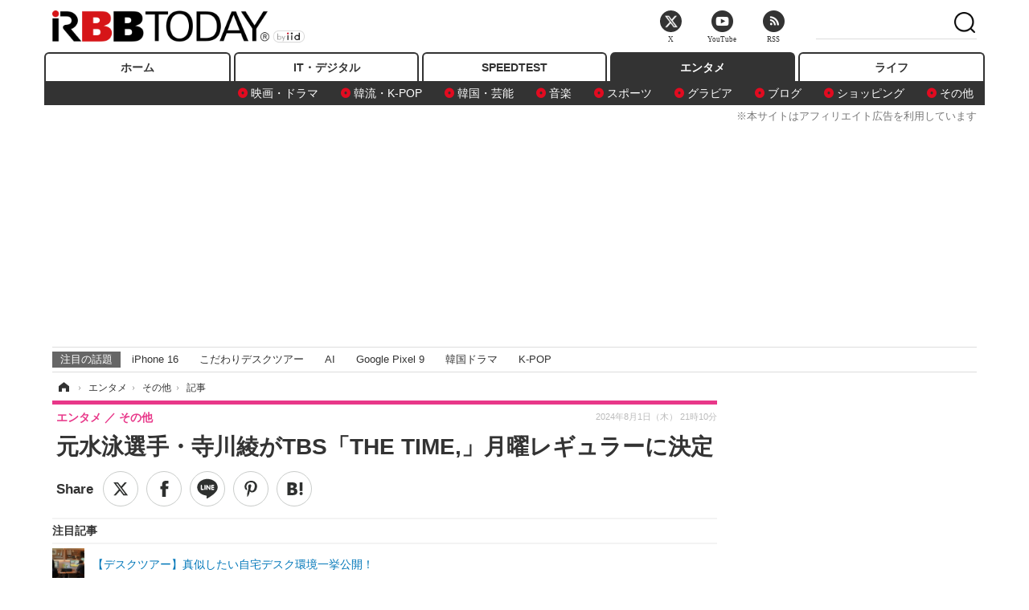

--- FILE ---
content_type: text/html; charset=utf-8
request_url: https://www.rbbtoday.com/article/2024/08/01/222123.html
body_size: 16734
content:
<!doctype html>
<html lang="ja" prefix="og: http://ogp.me/ns#">
<head>
<meta charset="UTF-8">
<meta name="viewport" content="width=1170">
<meta property="fb:app_id" content="213710028647386">
<link rel="stylesheet" href="/base/css/a.css?__=2025122404">
<script type="text/javascript">
(function(w,k,v,k2,v2) {
  w[k]=v; w[k2]=v2;
  var val={}; val[k]=v; val[k2]=v2;
  (w.dataLayer=w.dataLayer||[]).push(val);
})(window, 'tpl_name', 'pages/article', 'tpl_page', 'article_1');
</script>
<script src="/base/scripts/jquery-2.1.3.min.js"></script>
<script type="text/javascript" async src="/base/scripts/a.min.js?__=2025122404"></script>




<!-- Facebook Pixel Code -->
<script>
!function(f,b,e,v,n,t,s){if(f.fbq)return;n=f.fbq=function(){n.callMethod?
n.callMethod.apply(n,arguments):n.queue.push(arguments)};if(!f._fbq)f._fbq=n;
n.push=n;n.loaded=!0;n.version='2.0';n.queue=[];t=b.createElement(e);t.async=!0;
t.src=v;s=b.getElementsByTagName(e)[0];s.parentNode.insertBefore(t,s)}(window,
document,'script','https://connect.facebook.net/en_US/fbevents.js');
fbq('init', '1665201680438262');
fbq('track', 'PageView');
fbq('track', 'ViewContent');
</script>
<noscript><img height="1" width="1" style="display:none"
src="https://www.facebook.com/tr?id=1665201680438262&ev=PageView&noscript=1"
/></noscript>
<!-- DO NOT MODIFY -->
<!-- End Facebook Pixel Code -->




    <title>元水泳選手・寺川綾がTBS「THE TIME,」月曜レギュラーに決定 | RBB TODAY</title>
  <meta name="keywords" content="IT・デジタル,ビジネス,エンタメ,ライフ,ショッピング,SPEED TEST,イベント/セミナー">
  <meta name="description" content="元水泳選手・寺川綾がTBS「THE TIME,」月曜レギュラーに決定。スポーツコーナーと生活情報を担当。随時マンスリーレギュラーが補完する。">
  <meta name="thumbnail" content="https://www.rbbtoday.com/imgs/ogp_f/867861.jpg">

        <meta name="twitter:title" content="元水泳選手・寺川綾がTBS「THE TIME,」月曜レギュラーに決定 | RBB TODAY">
    <meta name="twitter:description" content="元水泳選手・寺川綾がTBS「THE TIME,」月曜レギュラーに決定。スポーツコーナーと生活情報を担当。随時マンスリーレギュラーが補完する。">
    <meta name="twitter:card" content="summary_large_image">
    <meta name="twitter:site" content="@RBBTODAY">
    <meta name="twitter:url" content="https://www.rbbtoday.com/article/2024/08/01/222123.html">
    <meta name="twitter:image" content="https://www.rbbtoday.com/imgs/ogp_f/867861.jpg">
  
    <meta property="article:modified_time" content="2024-08-01T21:10:40+09:00">
  <meta property="og:title" content="元水泳選手・寺川綾がTBS「THE TIME,」月曜レギュラーに決定 | RBB TODAY">
  <meta property="og:description" content="元水泳選手・寺川綾がTBS「THE TIME,」月曜レギュラーに決定。スポーツコーナーと生活情報を担当。随時マンスリーレギュラーが補完する。">


<meta property="og:type" content="article">
<meta property="og:site_name" content="RBB TODAY">
<meta property="og:url" content="https://www.rbbtoday.com/article/2024/08/01/222123.html">
<meta property="og:image" content="https://www.rbbtoday.com/imgs/ogp_f/867861.jpg">

<link rel="apple-touch-icon" sizes="76x76" href="/base/images/touch-icon-76.png">
<link rel="apple-touch-icon" sizes="120x120" href="/base/images/touch-icon-120.png">
<link rel="apple-touch-icon" sizes="152x152" href="/base/images/touch-icon-152.png">
<link rel="apple-touch-icon" sizes="180x180" href="/base/images/touch-icon-180.png">

<meta name='robots' content='max-image-preview:large' /><script>var dataLayer = dataLayer || [];dataLayer.push({'customCategory': 'entertainment','customSubCategory': 'others','customProvider': 'RBBTODAY','customAuthorId': '283','customAuthorName': '櫻井哲夫','customPrimaryGigaId': '3312','customPrimaryGigaName': 'エンタメトピックス'});</script>
<script>console.log('GP-20250425-B');</script>





<script async defer src="https://ats-wrapper.privacymanager.io/ats-modules/cd57ea53-fbd8-4ea5-928b-2eeb35b90392/ats.js"></script>

<script type="text/javascript">
  var cX = cX || {}; cX.callQueue = cX.callQueue || [];
  var persistedQueryIdforPMP = "103c35db41bdb997c80835fa7c8343832c9821e5";
  cX.callQueue.push(["getUserSegmentIds", {persistedQueryId: persistedQueryIdforPMP}]);
  function getUserSegmentIdsLocal() {
    var segments = [];
    if (typeof window.localStorage === 'object' && typeof window.localStorage.getItem === 'function' && window.localStorage.getItem("_cX_segmentInfo") !== null && window.localStorage.getItem("_cX_segmentInfo").length>0) {
      segments = ((window.localStorage.getItem("_cX_segmentInfo")||"").split("/").filter(function(i){return i.indexOf(persistedQueryIdforPMP)==0})[0]||"").replace(/.+_/,"").split(".").filter(function(i){return i.length>0});
    }
    return segments;
  }
</script>

<script async src="https://securepubads.g.doubleclick.net/tag/js/gpt.js"></script>
<script>
  window.googletag = window.googletag || {cmd: []};
</script>
<script async src="https://flux-cdn.com/client/iid/rbbtoday_PC.min.js"></script>
<script>
  window.pbjs = window.pbjs || {que: []};
  var pbFlux = pbFlux || {};
  pbFlux.bidderTimeout = 2000;
  cX.callQueue.push(['invoke', function() {
  window.fluxtag = {
    readyBids: {
      prebid: false,
      google: false
    },
    failSafeTimeout: 3e3,
    isFn: function isFn(object) {
      var _t = 'Function';
      var toString = Object.prototype.toString;
      return toString.call(object) === '[object ' + _t + ']';
    },
    launchAdServer: function () {
      if (!fluxtag.readyBids.prebid) {
        return;
      }
      fluxtag.requestAdServer();
    },
    requestAdServer: function () {
      if (!fluxtag.readyBids.google) {
        fluxtag.readyBids.google = true;
        googletag.cmd.push(function () {
          if (!!(pbjs.setTargetingForGPTAsync) && fluxtag.isFn(pbjs
              .setTargetingForGPTAsync)) {
            pbjs.que.push(function () {
              pbjs.setTargetingForGPTAsync();
            });
          }
          googletag.pubads().refresh();
        });
      }
    }
  };
  setTimeout(function() {
    fluxtag.requestAdServer();
  }, fluxtag.failSafeTimeout);
  }]);
</script>
<script>
  cX.callQueue.push(['invoke', function() {
    googletag.cmd.push(function() {
      var adsng = '0';
      var category = '3';
      var ref = document.referrer;
      ref = ref !== '' ? encodeURI(ref.split('/')[2]) : 'null';
      var tpl = 'pages/article';
      var pr = '0';
      googletag.defineSlot('/2261101/102010001', [[1,1], [728,90], [970,250]], 'div-gpt-ad-header1').addService(googletag.pubads()).setCollapseEmptyDiv(true);
      pr = '0';
      googletag.defineSlot('/2261101/102010002', [[300,250], [300,600], [1,1]], 'div-gpt-ad-right1').addService(googletag.pubads()).setCollapseEmptyDiv(true);
      googletag.defineSlot('/2261101/102010003', [[300,250], [300,600], [1,1]], 'div-gpt-ad-right2').addService(googletag.pubads()).setCollapseEmptyDiv(true);
      googletag.defineSlot('/2261101/102010004', [[336,280], [300,250]], 'div-gpt-ad-article1').addService(googletag.pubads()).setCollapseEmptyDiv(true);
      googletag.defineSlot('/2261101/102010005', [[336,280], [300,250]], 'div-gpt-ad-article2').addService(googletag.pubads()).setCollapseEmptyDiv(true);
      googletag.defineSlot('/2261101/102010011', [1, 1], 'div-gpt-ad-inread').addService(googletag.pubads());
      googletag.pubads().setTargeting('articleid102', '222123');
      googletag.pubads().setTargeting('pianositeId', '1146329611376219947');
      googletag.pubads().setTargeting('pianornd', cX.library.m_rnd);
      googletag.pubads().setTargeting('pianockp', cX.getUserId());
      googletag.pubads().setTargeting('adsng', adsng);
      googletag.pubads().setTargeting('category', category);
      googletag.pubads().setTargeting('pr', pr);
      googletag.pubads().setTargeting('referrer', ref);
      googletag.pubads().setTargeting('CxSegments', cX.getUserSegmentIds({persistedQueryId:'103c35db41bdb997c80835fa7c8343832c9821e5'}));
      googletag.pubads().setTargeting('tpl', tpl);
      googletag.pubads().disableInitialLoad();
      googletag.pubads().enableSingleRequest();
      googletag.enableServices();

      // Prebidが呼び出せる状態の場合
      if (!!(window.pbFlux) && !!(window.pbFlux.prebidBidder) && fluxtag.isFn(window.pbFlux.prebidBidder)) {
        pbjs.que.push(function () {
          window.pbFlux.prebidBidder();
        });
      } else {
        // Prebidが呼び出せない場合、すぐにGAMを呼び出す
        fluxtag.readyBids.prebid = true;
        fluxtag.launchAdServer();
      }
    });
  }]);
</script>



<meta name="cXenseParse:pageclass" content="article">
<meta name="cXenseParse:iid-articleid" content="222123">
<meta name="cXenseParse:iid-article-title" content="元水泳選手・寺川綾がTBS「THE TIME,」月曜レギュラーに決定">
<meta name="cXenseParse:iid-page-type" content="記事ページ">
<meta name="cXenseParse:iid-page-name" content="article_1">
<meta name="cXenseParse:iid-category" content="エンタメ">
<meta name="cXenseParse:iid-subcategory" content="その他">
<meta name="cXenseParse:iid-hidden-adsense" content="false">
<meta name="cXenseParse:iid-hidden-other-ad" content="false">
<meta name="cXenseParse:iid-giga-name" content="エンタメトピックス">
<meta name="cXenseParse:iid-giga-name" content="トップトピックス">
<meta name="cXenseParse:iid-giga-info" content="3312:エンタメトピックス">
<meta name="cXenseParse:iid-giga-info" content="3309:トップトピックス">
<meta name="cXenseParse:iid-article-type" content="通常記事">
<meta name="cXenseParse:iid-provider-name" content="RBB TODAY">
<meta name="cXenseParse:author" content="櫻井哲夫">
<meta name="cXenseParse:recs:publishtime" content="2024-08-01T21:10:40+0900">
<meta name="cxenseparse:iid-publish-yyyy" content="2024">
<meta name="cxenseparse:iid-publish-yyyymm" content="202408">
<meta name="cxenseparse:iid-publish-yyyymmdddd" content="20240801">
<meta name="cxenseparse:iid-page-total" content="1">
<meta name="cxenseparse:iid-page-current" content="1">
<meta name="cxenseparse:iid-character-count" content="656">
<script async src="https://cdn.cxense.com/track_banners_init.js"></script>
<link rel="canonical" href="https://www.rbbtoday.com/article/2024/08/01/222123.html">
<link rel="alternate" media="only screen and (max-width: 640px)" href="https://s.rbbtoday.com/article/2024/08/01/222123.html">
<link rel="alternate" type="application/rss+xml" title="RSS" href="https://www.rbbtoday.com/rss20/index.rdf">

</head>

<body class="thm-page-arti-detail page-cate--entertainment page-cate--entertainment-others page-subcate--others " data-nav="entertainment">
<noscript><iframe src="//www.googletagmanager.com/ns.html?id=GTM-W379ZD"
height="0" width="0" style="display:none;visibility:hidden"></iframe></noscript>
<script>
(function(w,d,s,l,i){w[l]=w[l]||[];w[l].push({'gtm.start':
new Date().getTime(),event:'gtm.js'});var f=d.getElementsByTagName(s)[0],
j=d.createElement(s),dl=l!='dataLayer'?'&l='+l:'';j.async=true;j.src=
'//www.googletagmanager.com/gtm.js?id='+i+dl;f.parentNode.insertBefore(j,f);
})(window,document,'script','dataLayer','GTM-W379ZD');
</script>


<header class="thm-header">
  <div class="header-wrapper cf">
<div class="header-logo">
  <a class="link" href="https://www.rbbtoday.com/" data-sub-title=""><img class="logo" src="/base/images/header-logo.2025122404.png" alt="RBB TODAY | ブロードバンド情報サイト"></a>
</div>
  </div>
<nav class="thm-nav global-nav js-global-nav"><ul class="nav-main-menu js-main-menu"><li class="item js-nav-home nav-home"><a class="link" href="/">ホーム</a><ul class="nav-sub-menu js-sub-menu"></ul><!-- /.nav-sub-menu --></li><!-- /.item --><li class="item js-nav-digital nav-digital"><a class="link" href="/category/digital/">IT・デジタル</a><ul class="nav-sub-menu js-sub-menu"><li class="sub-item"><a  class="link" href="/category/digital/mobilebiz/latest/">スマートフォン</a></li><li class="sub-item"><a  class="link" href="/category/digital/neta/latest/">ネタ</a></li><li class="sub-item"><a  class="link" href="/category/digital/gadget/latest/">ガジェット・ツール</a></li><li class="sub-item"><a  class="link" href="/category/digital/shopping/latest/">ショッピング</a></li><li class="sub-item"><a  class="link" href="/category/digital/others/latest/">その他</a></li></ul><!-- /.nav-sub-menu --></li><!-- /.item --><li class="item js-nav-speed nav-speed"><a class="link" href="https://speed.rbbtoday.com/" target="_blank" rel="noopener">SPEEDTEST</a></li><li class="item js-nav-entertainment nav-entertainment"><a class="link" href="/category/entertainment/">エンタメ</a><ul class="nav-sub-menu js-sub-menu"><li class="sub-item"><a  class="link" href="/category/entertainment/movie/latest/">映画・ドラマ</a></li><li class="sub-item"><a  class="link" href="/category/entertainment/korea/latest/">韓流・K-POP</a></li><li class="sub-item"><a  class="link" href="/category/entertainment/korea-entertainment/latest/">韓国・芸能</a></li><li class="sub-item"><a  class="link" href="/category/entertainment/music/latest/">音楽</a></li><li class="sub-item"><a  class="link" href="/category/entertainment/sports/latest/">スポーツ</a></li><li class="sub-item"><a  class="link" href="/category/entertainment/gravure/latest/">グラビア</a></li><li class="sub-item"><a  class="link" href="/category/entertainment/blog/latest/">ブログ</a></li><li class="sub-item"><a  class="link" href="/category/entertainment/shopping/latest/">ショッピング</a></li><li class="sub-item"><a  class="link" href="/category/entertainment/others/latest/">その他</a></li></ul><!-- /.nav-sub-menu --></li><!-- /.item --><li class="item js-nav-life nav-life"><a class="link" href="/category/life/">ライフ</a><ul class="nav-sub-menu js-sub-menu"><li class="sub-item"><a  class="link" href="/category/life/life-gourmet/latest/">グルメ</a></li><li class="sub-item"><a  class="link" href="/category/life/pet/latest/">ペット</a></li><li class="sub-item"><a  class="link" href="/category/life/shopping/latest/">ショッピング</a></li><li class="sub-item"><a  class="link" href="/category/life/others/latest/">その他</a></li></ul><!-- /.nav-sub-menu --></li><!-- /.item --></ul><!-- /.nav-main-menu --></nav><!-- /.thm-nav --><div style="font-size: .95em; width: 96%; max-width: 1150px; margin:5px auto 0; color:#777; text-align: right;">※本サイトはアフィリエイト広告を利用しています</div>



<div class="main-ad" style="min-height:250px;">
<div id='div-gpt-ad-header1' style="min-width:970px;display:flex;justify-content:center;align-items:center;">
<script>
cX.callQueue.push(['invoke', function() {googletag.cmd.push(function() { googletag.display('div-gpt-ad-header1'); });}]);
</script>
</div>
</div>





<dl class="nav-giga cf ">
 <dt class="heading">注目の話題</dt>
 <dd class="keyword">
  <ul>
      <li class="item"><a class="link" href="https://www.rbbtoday.com/article/2024/09/22/223225.html"  target="_blank">iPhone 16</a></li>
      <li class="item"><a class="link" href="https://www.rbbtoday.com/special/4513/recent/" >こだわりデスクツアー</a></li>
      <li class="item"><a class="link" href="https://www.rbbtoday.com/special/2497/recent/"  target="_blank">AI</a></li>
      <li class="item"><a class="link" href="https://www.rbbtoday.com/article/2024/08/23/222587.html"  target="_blank">Google Pixel 9</a></li>
      <li class="item"><a class="link" href="https://www.rbbtoday.com/special/1600/recent/"  target="_blank">韓国ドラマ</a></li>
      <li class="item"><a class="link" href="https://www.rbbtoday.com/special/4579/recent/K-POP"  target="_blank">K-POP</a></li>
  </ul>
 </dd>
</dl>

<!-- global_nav -->
</header>

<div class="thm-body cf">
  <div class="breadcrumb">
<span id="breadcrumbTop"><a class="link" href="https://www.rbbtoday.com/"><span class="item icon icon-bc--home">ホーム</span></a></span>
<i class="separator icon icon-bc--arrow"> › </i>
<span id="BreadcrumbSecond">
  <a class="link" href="/category/entertainment/">
    <span class="item icon icon-bc--entertainment">エンタメ</span>
  </a>
</span>
<i class="separator icon icon-bc--arrow"> › </i>
<span id="BreadcrumbLast">
  <a class="link" href="/category/entertainment/others/latest/">
    <span class="item icon icon-bc--others">その他</span>
  </a>
</span>
<i class="separator icon icon-bc--arrow"> › </i>
    <span class="item">記事</span>
  </div>
  <main class="thm-main">
<header class="arti-header">
      <h1 class="head">元水泳選手・寺川綾がTBS「THE TIME,」月曜レギュラーに決定</h1>
    <div class="group">
    <span class="category-group-name">エンタメ</span>
    <span class="category-name">その他</span>
  </div>
  <div class="date">
    <time class="pubdate" itemprop="datePublished" datetime="2024-08-01T21:10:40+09:00">2024年8月1日（木） 21時10分</time>
  </div>
</header>


<div class="arti-sharing-wrapper"><ul class="arti-sharing-inner"><li class="item item--twitter"><a class="link clickTracker" href="https://x.com/share?url=https://www.rbbtoday.com/article/2024/08/01/222123.html&text=元水泳選手・寺川綾がTBS「THE TIME,」月曜レギュラーに決定" target="_blank" rel="noopener"><svg class="svg-twitter" fill="#000" width="26" viewBox="0 0 24 24" aria-hidden="true" class="r-1nao33i r-4qtqp9 r-yyyyoo r-16y2uox r-8kz0gk r-dnmrzs r-bnwqim r-1plcrui r-lrvibr r-lrsllp"><g><path d="M18.244 2.25h3.308l-7.227 8.26 8.502 11.24H16.17l-5.214-6.817L4.99 21.75H1.68l7.73-8.835L1.254 2.25H8.08l4.713 6.231zm-1.161 17.52h1.833L7.084 4.126H5.117z"></path></g></svg><span class="label">ツイート</span></a></li><li class="item item--facebook"><a class="link clickTracker" href="https://www.facebook.com/sharer/sharer.php?u=https://www.rbbtoday.com/article/2024/08/01/222123.html" target="_blank" rel="noopener"><svg class="svg-facebook" fill="#000" width="11" data-name="facebook" viewBox="0 0 74.9 149.8"><title>facebook</title><path d="M114.1,170.6H80.9v-72H64.3V71.8H80.9V55.7c0-21.9,9.4-34.9,36-34.9H139V47.6H125.2c-10.4,0-11.1,3.8-11.1,10.7V71.7h25.1l-2.9,26.8H114.1v72.1Z" transform="translate(-64.3 -20.8)"/></svg><span class="label">シェア</span></a></li><li class="item item--line"><a class="link clickTracker" href="https://social-plugins.line.me/lineit/share?url=https://www.rbbtoday.com/article/2024/08/01/222123.html" target="_blank" rel="noopener"><svg class="svg-line" fill="#000" data-name="line" xmlns:xlink="http://www.w3.org/1999/xlink" x="0px" y="0px" viewBox="0 0 200 200" enable-background="new 0 0 200 200" xml:space="preserve"><title>LINE</title><path d="M185,87.1c0-38-38.1-68.9-84.9-68.9c-46.8,0-84.9,30.9-84.9,68.9c0,34.1,30.2,62.6,71,68c2.8,0.6,6.5,1.8,7.5,4.2c0.9,2.1,0.6,5.5,0.3,7.7c0,0-1,6-1.2,7.3c-0.4,2.1-1.7,8.4,7.4,4.6c9.1-3.8,48.9-28.8,66.7-49.3h0C179.1,116,185,102.3,185,87.1z M66.8,109.7H50c-2.5,0-4.5-2-4.5-4.5V71.5c0-2.5,2-4.5,4.5-4.5c2.5,0,4.4,2,4.4,4.5v29.3h12.4c2.5,0,4.4,2,4.4,4.4C71.3,107.7,69.3,109.7,66.8,109.7z M84.3,105.2c0,2.5-2,4.5-4.5,4.5c-2.5,0-4.5-2-4.5-4.5V71.5c0-2.5,2-4.5,4.5-4.5c2.5,0,4.5,2,4.5,4.5V105.2z M124.9,105.2c0,1.9-1.2,3.6-3,4.2c-0.5,0.2-0.9,0.2-1.4,0.2c-1.4,0-2.7-0.7-3.6-1.8L99.6,84.3v20.9c0,2.5-2,4.5-4.5,4.5c-2.5,0-4.4-2-4.4-4.5V71.5c0-1.9,1.2-3.6,3-4.2c0.5-0.2,0.9-0.2,1.4-0.2c1.4,0,2.7,0.7,3.6,1.8L116,92.4V71.5c0-2.5,2-4.5,4.5-4.5c2.5,0,4.5,2,4.5,4.5V105.2z M152.2,83.9c2.5,0,4.5,2,4.5,4.5c0,2.5-2,4.4-4.5,4.4h-12.4v8h12.4c2.5,0,4.5,2,4.5,4.4c0,2.5-2,4.5-4.5,4.5h-16.9c-2.4,0-4.4-2-4.4-4.5V88.4c0,0,0,0,0,0V71.5c0-2.5,2-4.5,4.4-4.5h16.9c2.5,0,4.5,2,4.5,4.5c0,2.5-2,4.5-4.5,4.5h-12.4v8H152.2z"/></svg><span class="label">送る</span></a></li><li class="item item--pinterest"><a class="link clickTracker" href="//www.pinterest.com/pin/create/button/?url=https://www.rbbtoday.com/article/2024/08/01/222123.html&media=https://www.rbbtoday.com/imgs/zoom/867861.jpg" data-pin-do="buttonBookmark" target="_blank" rel="noopener"><svg class="svg-pinterest" fill="#333" xmlns="//www.w3.org/2000/svg" viewBox="0 0 774 1000.2" width="22"><path d="M0 359c0-42 8.8-83.7 26.5-125s43-79.7 76-115 76.3-64 130-86S345.7 0 411 0c106 0 193 32.7 261 98s102 142.3 102 231c0 114-28.8 208.2-86.5 282.5S555.3 723 464 723c-30 0-58.2-7-84.5-21s-44.8-31-55.5-51l-40 158c-3.3 12.7-7.7 25.5-13 38.5S259.8 873 253.5 885c-6.3 12-12.7 23.3-19 34s-12.7 20.7-19 30-11.8 17.2-16.5 23.5-9 11.8-13 16.5l-6 8c-2 2.7-4.7 3.7-8 3s-5.3-2.7-6-6c0-.7-.5-5.3-1.5-14s-2-17.8-3-27.5-2-22.2-3-37.5-1.3-30.2-1-44.5 1.3-30.2 3-47.5 4.2-33.3 7.5-48c7.3-31.3 32-135.7 74-313-5.3-10.7-9.7-23.5-13-38.5s-5-27.2-5-36.5l-1-15c0-42.7 10.8-78.2 32.5-106.5S303.3 223 334 223c24.7 0 43.8 8.2 57.5 24.5S412 284.3 412 309c0 15.3-2.8 34.2-8.5 56.5s-13.2 48-22.5 77-16 52.5-20 70.5c-6.7 30-.8 56 17.5 78s42.8 33 73.5 33c52.7 0 96.2-29.8 130.5-89.5S634 402.7 634 318c0-64.7-21-117.5-63-158.5S470.3 98 395 98c-84 0-152.2 27-204.5 81S112 297.7 112 373c0 44.7 12.7 82.3 38 113 8.7 10 11.3 20.7 8 32-1.3 3.3-3.3 11-6 23s-4.7 19.7-6 23c-1.3 7.3-4.7 12.2-10 14.5s-11.3 2.2-18-.5c-39.3-16-68.8-43.5-88.5-82.5S0 411 0 359z"/></svg><span class="label">pinterestでシェアする</span></a></li><li class="item item--hatena"><a class="link clickTracker" href="http://b.hatena.ne.jp/entry/https://www.rbbtoday.com/article/2024/08/01/222123.html" data-hatena-bookmark-title="元水泳選手・寺川綾がTBS「THE TIME,」月曜レギュラーに決定" data-hatena-bookmark-layout="simple" title="このエントリーをはてなブックマークに追加" target="_blank" rel="noopener"><svg fill="#222" class="svg-hatena" viewBox="0 0 512 427" style="fill-rule:evenodd;clip-rule:evenodd;stroke-linejoin:round;stroke-miterlimit:2; padding-left:2px;" width="26"><circle cx="464" cy="416" r="48" transform="translate(-64 -96) scale(1.125)"/><path d="M411 0h93.999v284h-94zM135.917 426H0V0h96.06c41.139 0 75.225-.114 104.066 2.58 69.442 6.486 114.829 39.935 114.829 101.387 0 49.112-22.143 78.617-76.824 92.293C274.509 198.73 334 220.546 334 304.195c0 79.134-54.043 106.776-102.083 116.153-28.46 5.555-95.786 5.652-96 5.652zm-28.139-169.985c51.846 0 58.532.59 64.474 1.147 5.941.558 27.894 2.405 38.686 11.96 10.793 9.554 12.91 24.606 12.91 34.867 0 19.625-5.852 33.42-31.787 40.623-13.104 3.639-27.942 4.129-33.298 4.338-3.972.154-25.58.103-50.985.082v-93.017zm0-161.577c28.015 0 48.531-.414 65.44 3.275 13.206 3.47 32.341 7.166 32.341 41.52 0 31.17-23.919 35.749-37.559 38.345-14.489 2.758-60.222 2.458-60.222 2.458V94.438z"/></svg><span class="label">このエントリーをはてなブックマークに追加</span></a></li></ul></div><i class="recommended-ttl">注目記事</i>
<ul class="recommended-list">



<li class="item"><a class="link" href="https://www.rbbtoday.com/special/4513/recent/">
<img class="figure" src="/imgs/img_related_m/951440.jpg" alt="【デスクツアー】真似したい自宅デスク環境一挙公開！・画像" width="260" height="173">
<p class="title">【デスクツアー】真似したい自宅デスク環境一挙公開！</p>
</a></li>




<li class="item"><a class="link" href="/article/2024/07/29/222017.html?pickup_list_click=true">
<img class="figure" src="/imgs/p/MpY7t08CC_Ltnb1K5Sea6U1PHkEQQ0JFREdG/867595.jpg" alt="『THE TIME,』シマエナガダンスを全然踊れていないヒコロヒー、隠し撮りされる 画像" width="80" height="80">
<p class="title">『THE TIME,』シマエナガダンスを全然踊れていないヒコロヒー、隠し撮りされる</p>
</a></li>


<li class="item"><a class="link" href="/article/2024/04/23/219303.html?pickup_list_click=true">
<img class="figure" src="/imgs/p/MpY7t08CC_Ltnb1K5Sea6U1PHkEQQ0JFREdG/855296.jpg" alt="安住紳一郎アナ、新型コロナ陽性のため『THE TIME,』欠席 画像" width="80" height="80">
<p class="title">安住紳一郎アナ、新型コロナ陽性のため『THE TIME,』欠席</p>
</a></li>
</ul><div class="arti-content arti-content--horizontal">

  <div class="figure-area">
    <figure class="figure">
      <img class="image" src="/imgs/p/RqJIzsl7cmxG8-cARbeaqilNLEDQQ0JFREdG/867861.jpg" alt="元水泳選手・寺川綾がTBS「THE TIME,」月曜レギュラーに決定" width="610" height="400">
    </figure>
      <ul class="thumb-list cf">

        <li class="item"><a class="link" href="/article/img/2024/08/01/222123/867861.html"><img class="image" src="/imgs/p/K1b6_Il35dGfahQhrBXkj01PNkE4QkJFREdG/867861.jpg" alt="元水泳選手・寺川綾がTBS「THE TIME,」月曜レギュラーに決定" width="120" height="120"></a></li>
      </ul>

  </div>
<aside class="arti-giga">
  <p class="list-short-title"><a class="linked-title" href="/special/3312/recent/%E3%82%A8%E3%83%B3%E3%82%BF%E3%83%A1%E3%83%88%E3%83%94%E3%83%83%E3%82%AF%E3%82%B9">エンタメトピックス</a></p>
  <ul class="giga-list">
    <li class="item item--cate-entertainment item--cate-entertainment-gravure item--subcate-gravure"><a class="link" href="/article/2026/01/30/243169.html" title="“バスケ女子”すみぽん、滑らかヒップの「ヘルシーBODY」披露！最新デジタル写真集から誌面カット公開">“バスケ女子”すみぽん、滑らかヒップの「ヘルシーBODY」披露！最新デジタル写真集から誌面カット公開</a></li>
    <li class="item item--cate-entertainment item--cate-entertainment-others item--subcate-others"><a class="link" href="/article/2026/01/30/243167.html" title="「攻殻機動隊」新作TVアニメが7月放送決定！プロモーションビデオ公開にファン歓喜「こういうのを待ってた」">「攻殻機動隊」新作TVアニメが7月放送決定！プロモーションビデオ公開にファン歓喜「こういうのを待ってた」</a></li>
    <li class="item item--cate-entertainment item--cate-entertainment-blog item--subcate-blog"><a class="link" href="/article/2026/01/30/243162.html" title="佐藤健、TWICE公式チャンネルに登場！インタビューでHighlight Medleyアピール">佐藤健、TWICE公式チャンネルに登場！インタビューでHighlight Medleyアピール</a></li>
  </ul>
  <p class="send-msg"><a class="link" href="https://www.iid.co.jp/contact/media_contact.html?recipient=rbb" rel="nofollow"><i class="icon icon--mail"></i>編集部にメッセージを送る</a></p>
</aside>
<article class="arti-body cf cXenseParse editor-revolution">
  <p>　TBSの朝の情報番組「THE TIME,」（ザ タイム）に、元水泳選手の寺川綾がレギュラー出演することが決定した。8月5日から毎週月曜日に登場し、スポーツコーナーや生活情報を担当する。</p><p>　寺川は大阪府出身の元競泳選手で、3歳から水泳を始め、高校2年生で2001年の世界水泳選手権に初出場。2004年アテネオリンピック、2012年ロンドンオリンピックに出場し、ロンドン大会では100m背泳ぎと4×100mメドレーリレーで銅メダルを獲得した実績を持つ。50m背泳ぎと100m背泳ぎの日本記録保持者でもある。</p><p>　2013年12月に現役を退いた後は、スポーツキャスターとして活躍。プライベートでは二児の母でもある。今回の起用により、寺川の新たな一面が視聴者に披露されることになる。</p><p>　「THE TIME,」は毎週月曜～金曜あさ5時20分から8時まで放送されている情報番組で、&quot;ニッポンの朝がみえる。&quot;をコンセプトに、ニュース、芸能エンタメ、スポーツ、天気など様々な情報を提供している。総合司会は安住紳一郎TBSアナウンサーが務めている。</p><p>　寺川は番組出演について「大変光栄です。月曜日の朝を楽しみに、そして元気にスタートできるよう、テレビを通じてエネルギーをお届けできるように頑張りたいです」とコメントしている。</p><p>番組では今後も月曜日にマンスリーレギュラーを迎えていく予定で、火曜日は日向坂46の松田好花、水曜日は乃木坂46の一ノ瀬美空、木曜日は櫻坂46の松田里奈が引き続き出演する。</p>
</article>
<span class="writer writer-name">《櫻井哲夫》</span>


</div>







<div id="cxj_e7bccacc120614905fc12f0a7e05017cd0fdaa40"></div>
<script type="text/javascript">
    var cX = window.cX = window.cX || {}; cX.callQueue = cX.callQueue || [];
    cX.CCE = cX.CCE || {}; cX.CCE.callQueue = cX.CCE.callQueue || [];
    cX.CCE.callQueue.push(['run',{
        widgetId: 'e7bccacc120614905fc12f0a7e05017cd0fdaa40',
        targetElementId: 'cxj_e7bccacc120614905fc12f0a7e05017cd0fdaa40',
        width: '100%',
        height: '1'
    }]);
</script>



<div class="main-ad w-rect cf">
  <div class="rect">
    <div id='div-gpt-ad-article1'>
<script>
cX.callQueue.push(['invoke', function() {googletag.cmd.push(function() { googletag.display('div-gpt-ad-article1'); });}]);
</script>
    </div>
  </div>
  <div class="rect">
    <div id='div-gpt-ad-article2'>
<script>
cX.callQueue.push(['invoke', function() {googletag.cmd.push(function() { googletag.display('div-gpt-ad-article2'); });}]);
</script>
    </div>
  </div>
</div>

<div id='div-gpt-ad-inread'>
<script>
cX.callQueue.push(['invoke', function() {googletag.cmd.push(function() { googletag.display('div-gpt-ad-inread'); });}]);
</script>
</div>




<script class="recruitment-box-updater"
    data-instance-id="box1"
    data-limit="6"
    data-start="1"
    src="/base/scripts/recruitmentBoxUpdater.js?2025072801"
    data-api-url="https://recruitbox.media.iid.jp/sites/rbbtoday.com.json">
</script>


<div class="cynergi-widget">
  <div style="font-size:14px;font-weight:normal;margin:0;padding:0;">【注目の記事】[PR]</div>
  <div id="itxWidget-1184" class="itx-widget"></div>
  <div id="itxWidget-1069" class="itx-widget"></div>
  <div id="itxWidget-1005" class="itx-widget"></div>
</div>
<script type="text/javascript" async src="https://widget.iid-network.jp/assets/widget.js"></script><ul class="thumb-list cf">

  <li class="item">
    <a class="link" href="/article/img/2024/08/01/222123/867861.html">
      <img class="image" src="/imgs/p/K1b6_Il35dGfahQhrBXkj01PNkE4QkJFREdG/867861.jpg" alt="元水泳選手・寺川綾がTBS「THE TIME,」月曜レギュラーに決定" width="120" height="120">
    </a>
  </li>
</ul>


<section class="main-pickup">
  <h2 class="caption">関連ニュース</h2>
  <ul class="pickup-list cf">


    <li class="item item--box item--cate-entertainment item--cate-entertainment-blog item--subcate-blog"><a class="link" href="/article/2024/07/29/222017.html?pickup_list_click=true">
      <article class="pickup-content">
        <img class="figure" src="/imgs/square_medium_large/867595.jpg" alt="『THE TIME,』シマエナガダンスを全然踊れていないヒコロヒー、隠し撮りされる 画像" width="200" height="200">
        <span class="figcaption">『THE TIME,』シマエナガダンスを全然踊れていないヒコロヒー、隠し撮りされる<time class="date" datetime="2024-07-29T11:40:19+09:00">2024.7.29(月) 11:40</time></span>
      </article>
    </a></li>

    <li class="item item--box item--cate-entertainment item--cate-entertainment-others item--subcate-others"><a class="link" href="/article/2024/04/23/219303.html?pickup_list_click=true">
      <article class="pickup-content">
        <img class="figure" src="/imgs/square_medium_large/855296.jpg" alt="安住紳一郎アナ、新型コロナ陽性のため『THE TIME,』欠席 画像" width="200" height="200">
        <span class="figcaption">安住紳一郎アナ、新型コロナ陽性のため『THE TIME,』欠席<time class="date" datetime="2024-04-23T08:45:36+09:00">2024.4.23(火) 8:45</time></span>
      </article>
    </a></li>

    <li class="item item--box item--cate-entertainment item--cate-entertainment-others item--subcate-others"><a class="link" href="/article/2024/02/12/216914.html?pickup_list_click=true">
      <article class="pickup-content">
        <img class="figure" src="/imgs/square_medium_large/846518.jpg" alt="「そうだったんですか！？」内田也哉子、亡き母の家具のルーツを安住アナから聞いて驚き 画像" width="200" height="200">
        <span class="figcaption">「そうだったんですか！？」内田也哉子、亡き母の家具のルーツを安住アナから聞いて驚き<time class="date" datetime="2024-02-12T09:57:14+09:00">2024.2.12(月) 9:57</time></span>
      </article>
    </a></li>

    <li class="item item--box item--cate-entertainment item--cate-entertainment-others item--subcate-others"><a class="link" href="/article/2023/11/14/214134.html?pickup_list_click=true">
      <article class="pickup-content">
        <img class="figure" src="/imgs/square_medium_large/830566.jpg" alt="日向坂46・松田好花、『紅白』出場かなわず涙声　雪辱誓う「この悔しさをバネに…」 画像" width="200" height="200">
        <span class="figcaption">日向坂46・松田好花、『紅白』出場かなわず涙声　雪辱誓う「この悔しさをバネに…」<time class="date" datetime="2023-11-14T10:03:39+09:00">2023.11.14(火) 10:03</time></span>
      </article>
    </a></li>

    <li class="item item--box item--cate-entertainment item--cate-entertainment-music item--subcate-music"><a class="link" href="/article/2023/11/01/213801.html?pickup_list_click=true">
      <article class="pickup-content">
        <img class="figure" src="/imgs/square_medium_large/817893.jpg" alt="日向坂46、11月の『MUSIClock』に毎週登場！7日・14日は佐々木久美、21日・28日は髙橋未来虹 画像" width="200" height="200">
        <span class="figcaption">日向坂46、11月の『MUSIClock』に毎週登場！7日・14日は佐々木久美、21日・28日は髙橋未来虹<time class="date" datetime="2023-11-01T09:55:30+09:00">2023.11.1(水) 9:55</time></span>
      </article>
    </a></li>

    <li class="item item--box item--cate-entertainment item--cate-entertainment-others item--subcate-others"><a class="link" href="/article/2023/08/18/211763.html?pickup_list_click=true">
      <article class="pickup-content">
        <img class="figure" src="/imgs/square_medium_large/776709.jpg" alt="TBS新人アナ・南後杏子と御手洗菜々が朝の情報番組『THE TIME,』デビュー 画像" width="200" height="200">
        <span class="figcaption">TBS新人アナ・南後杏子と御手洗菜々が朝の情報番組『THE TIME,』デビュー<time class="date" datetime="2023-08-18T08:02:10+09:00">2023.8.18(金) 8:02</time></span>
      </article>
    </a></li>

    <li class="item item--box item--cate-entertainment item--cate-entertainment-others item--subcate-others"><a class="link" href="/article/2023/06/30/210255.html?pickup_list_click=true">
      <article class="pickup-content">
        <img class="figure" src="/imgs/square_medium_large/771840.jpg" alt="松本若菜、『THE TIME,』月曜日マンスリーレギュラーに決定！ 画像" width="200" height="200">
        <span class="figcaption">松本若菜、『THE TIME,』月曜日マンスリーレギュラーに決定！<time class="date" datetime="2023-06-30T09:13:17+09:00">2023.6.30(金) 9:13</time></span>
      </article>
    </a></li>
  </ul>
</section>
<section class="main-feature">
  <h2 class="caption">特集</h2>
  <div class="feature-group">
    <h3 class="feature-title"><a class="link" href="/special/3312/recent/%E3%82%A8%E3%83%B3%E3%82%BF%E3%83%A1%E3%83%88%E3%83%94%E3%83%83%E3%82%AF%E3%82%B9">エンタメトピックス</a></h3>
    <ul class="feature-list cf">

      <li class="item item--main item--cate-entertainment item--cate-entertainment-gravure item--subcate-gravure"><a class="link" href="/article/2026/01/30/243169.html">
        <article class="feature-content">
          <img class="figure" src="/imgs/p/80QnbhSu7Qc8HqNqhlkEqilOSkHtQ0JFREdG/985072.jpg" alt="“バスケ女子”すみぽん、滑らかヒップの「ヘルシーBODY」披露！最新デジタル写真集から誌面カット公開" width="260" height="173">
          <span class="figcaption">
            <span class="title">“バスケ女子”すみぽん、滑らかヒップの「ヘルシーBODY」披露！最新デジタル写真集から誌面カット公開</span>
            <time class="date" datetime="2026-01-30T18:00:15+09:00">2026年1月30日</time>
            <p class="lead">すみぽんの「森ガールのヘルシーBODY」写真集が発売され、花屋…</p>
          </span>
        </article>
      </a></li>

      <li class="item item--sub item--cate-entertainment item--cate-entertainment-others item--subcate-others"><a class="link" href="/article/2026/01/30/243167.html">
        <article class="feature-content">
          <img class="figure" src="/imgs/p/80QnbhSu7Qc8HqNqhlkEqilOSkHtQ0JFREdG/985043.jpg" alt="「攻殻機動隊」新作TVアニメが7月放送決定！プロモーションビデオ公開にファン歓喜「こういうのを待ってた」" width="260" height="173">
          <span class="figcaption">
            <span class="title">「攻殻機動隊」新作TVアニメが7月放送決定！プロモーションビデオ公開にファン歓喜「こういうのを待ってた」</span>
            <time class="date" datetime="2026-01-30T17:55:48+09:00">2026年1月30日</time>
          </span>
        </article>
      </a></li>

      <li class="item item--sub item--cate-entertainment item--cate-entertainment-blog item--subcate-blog"><a class="link" href="/article/2026/01/30/243162.html">
        <article class="feature-content">
          <img class="figure" src="/imgs/p/80QnbhSu7Qc8HqNqhlkEqilOSkHtQ0JFREdG/985021.jpg" alt="佐藤健、TWICE公式チャンネルに登場！インタビューでHighlight Medleyアピール" width="260" height="173">
          <span class="figcaption">
            <span class="title">佐藤健、TWICE公式チャンネルに登場！インタビューでHighlight Medleyアピール</span>
            <time class="date" datetime="2026-01-30T16:23:22+09:00">2026年1月30日</time>
          </span>
        </article>
      </a></li>
    </ul>
  </div>
  <div class="feature-group">
    <h3 class="feature-title"><a class="link" href="/special/3309/recent/%E3%83%88%E3%83%83%E3%83%97%E3%83%88%E3%83%94%E3%83%83%E3%82%AF%E3%82%B9">トップトピックス</a></h3>
    <ul class="feature-list cf">

      <li class="item item--main item--cate-entertainment item--cate-entertainment-gravure item--subcate-gravure"><a class="link" href="/article/2026/01/30/243169.html">
        <article class="feature-content">
          <img class="figure" src="/imgs/p/80QnbhSu7Qc8HqNqhlkEqilOSkHtQ0JFREdG/985072.jpg" alt="“バスケ女子”すみぽん、滑らかヒップの「ヘルシーBODY」披露！最新デジタル写真集から誌面カット公開" width="260" height="173">
          <span class="figcaption">
            <span class="title">“バスケ女子”すみぽん、滑らかヒップの「ヘルシーBODY」披露！最新デジタル写真集から誌面カット公開</span>
            <time class="date" datetime="2026-01-30T18:00:15+09:00">2026年1月30日</time>
            <p class="lead">すみぽんの「森ガールのヘルシーBODY」写真集が発売され、花屋…</p>
          </span>
        </article>
      </a></li>

      <li class="item item--sub item--cate-life item--cate-life-life-gourmet item--subcate-life-gourmet"><a class="link" href="/article/2026/01/30/243168.html">
        <article class="feature-content">
          <img class="figure" src="/imgs/p/80QnbhSu7Qc8HqNqhlkEqilOSkHtQ0JFREdG/985024.jpg" alt="ウィーン老舗洋菓子舗のバレンタイン限定商品も！アトレ吉祥寺、2月2日から特別催事「ちょこ市」を開催！" width="260" height="173">
          <span class="figcaption">
            <span class="title">ウィーン老舗洋菓子舗のバレンタイン限定商品も！アトレ吉祥寺、2月2日から特別催事「ちょこ市」を開催！</span>
            <time class="date" datetime="2026-01-30T17:56:30+09:00">2026年1月30日</time>
          </span>
        </article>
      </a></li>

      <li class="item item--sub item--cate-entertainment item--cate-entertainment-others item--subcate-others"><a class="link" href="/article/2026/01/30/243167.html">
        <article class="feature-content">
          <img class="figure" src="/imgs/p/80QnbhSu7Qc8HqNqhlkEqilOSkHtQ0JFREdG/985043.jpg" alt="「攻殻機動隊」新作TVアニメが7月放送決定！プロモーションビデオ公開にファン歓喜「こういうのを待ってた」" width="260" height="173">
          <span class="figcaption">
            <span class="title">「攻殻機動隊」新作TVアニメが7月放送決定！プロモーションビデオ公開にファン歓喜「こういうのを待ってた」</span>
            <time class="date" datetime="2026-01-30T17:55:48+09:00">2026年1月30日</time>
          </span>
        </article>
      </a></li>
    </ul>
  </div>
</section>



<section class="main-feature linkbox">
  <div class="feature-group">
  <h2 class="caption">ピックアップ</h2>
  <ul class="feature-list cf">

      <li class="item item--sub"><a class="link" href="https://www.rbbtoday.com/special/1766/recent/"  target="_blank" >
        <article class="feature-content">

          <img class="figure" src="/imgs/p/80QnbhSu7Qc8HqNqhlkEqilOSkHtQ0JFREdG/525439.jpg" alt="【特集】インタビュー" width="260" height="173">
          <span class="figcaption">
            <span class="title">【特集】インタビュー</span>
           </span>
        </article>
      </a></li>
      <li class="item item--sub"><a class="link" href="/special/4170/recent/%E3%82%A8%E3%83%B3%E3%82%B8%E3%83%8B%E3%82%A2%E5%A5%B3%E5%AD%90"  target="_blank" >
        <article class="feature-content">

          <img class="figure" src="/imgs/p/80QnbhSu7Qc8HqNqhlkEqilOSkHtQ0JFREdG/511972.jpg" alt="連載・今週のエンジニア女子" width="260" height="173">
          <span class="figcaption">
            <span class="title">連載・今週のエンジニア女子</span>
           </span>
        </article>
      </a></li>
      <li class="item item--sub"><a class="link" href="/special/4264/recent/%E8%BF%91%E6%9C%AA%E6%9D%A5%EF%BC%81%E3%82%B9%E3%83%9E%E3%83%BC%E3%83%88%E3%83%AD%E3%83%83%E3%82%AF%E3%81%AE%E4%B8%96%E7%95%8C"  target="_blank" >
        <article class="feature-content">

          <img class="figure" src="/imgs/p/80QnbhSu7Qc8HqNqhlkEqilOSkHtQ0JFREdG/515384.jpg" alt="【特集】近未来！スマートロックの世界" width="260" height="173">
          <span class="figcaption">
            <span class="title">【特集】近未来！スマートロックの世界</span>
           </span>
        </article>
      </a></li>
  </ul>
  </div>
</section>


<script src="https://one.adingo.jp/tag/rbbtoday/bc13520a-743a-4c1e-a172-ed754bb92a92.js"></script>


  </main>
  <aside class="thm-aside">




<div class="sidebox sidebox-ad" style="min-height:600px;">
<div id='div-gpt-ad-right1'>
<script>
cX.callQueue.push(['invoke', function() {googletag.cmd.push(function() { googletag.display('div-gpt-ad-right1'); });}]);
</script>
</div>
</div>




<script type="text/x-handlebars-template" id="box-pickup-list-697c84e246f7b">
{{#*inline &quot;li&quot;}}
&lt;li class=&quot;item&quot;&gt;
  &lt;a class=&quot;link&quot; href=&quot;{{link}}&quot; target=&quot;{{target}}&quot; rel=&quot;{{rel}}&quot;&gt;
    &lt;article class=&quot;side-content&quot;&gt;
      {{#if image_url}}
      &lt;img class=&quot;figure&quot; src=&quot;{{image_url}}&quot; alt=&quot;&quot; width=&quot;{{width}}&quot; height=&quot;{{height}}&quot;&gt;
      {{/if}}
      &lt;span class=&quot;figcaption&quot;&gt;
      &lt;span class=&quot;title&quot;&gt;{{{link_text}}}&lt;/span&gt;
{{#if attributes.subtext}}
      &lt;p class=&quot;caption&quot;&gt;{{{attributes.subtext}}}&lt;/p&gt;
{{/if}}
    &lt;/span&gt;
    &lt;/article&gt;
  &lt;/a&gt;
&lt;/li&gt;
{{/inline}}

&lt;h2 class=&quot;caption&quot;&gt;&lt;span class=&quot;inner&quot;&gt;特集・連載&lt;/span&gt;&lt;/h2&gt;
&lt;ul class=&quot;pickup-list&quot;&gt;
{{#each items}}
{{&gt; li}}
{{/each}}
&lt;/ul&gt;
</script>
<section class="sidebox sidebox-pickup special"
        data-link-label="特集・連載" data-max-link="5"
        data-template-id="box-pickup-list-697c84e246f7b" data-image-path="/p/MpY7t08CC_Ltnb1K5Sea6U1PHkEQQ0JFREdG"
        data-no-image="" data-with-image="yes"
        data-highlight-image-path=""
        data-with-subtext="yes"></section>



<div class="sidebox sidebox-ad" style="min-height:600px;">
<div id='div-gpt-ad-right2'>
<script>
cX.callQueue.push(['invoke', function() {googletag.cmd.push(function() { googletag.display('div-gpt-ad-right2'); });}]);
</script>
</div>
</div>



<section class="sidebox sidebox-news">
  <h2 class="caption"><span class="inner">最新ニュース</span></h2>
  <ul class="news-list">

<li class="item item--highlight">
  <a class="link" href="/article/2026/01/30/243170.html"><article class="side-content">
    <img class="figure" src="/imgs/p/ZVQDFTN5UqxVE2Ad94_CpClOJkGwQ0JFREdG/985092.jpg" alt="&amp;TEAM・ハルア、山田涼介&amp;千葉雄大との2ショットに反響続々「イケメンしかいない」「目の保養」 画像" width="360" height="240">
    <span class="figcaption">&amp;TEAM・ハルア、山田涼介&amp;千葉雄大との2ショットに反響続々「イケメンしかいない」「目の保養」</span>
  </article></a>
</li>

<li class="item">
  <a class="link" href="/article/2026/01/30/243169.html"><article class="side-content">
    <img class="figure" src="/imgs/p/K1b6_Il35dGfahQhrBXkj01PNkE4QkJFREdG/985072.jpg" alt="“バスケ女子”すみぽん、滑らかヒップの「ヘルシーBODY」披露！最新デジタル写真集から誌面カット公開 画像" width="120" height="120">
    <span class="figcaption">“バスケ女子”すみぽん、滑らかヒップの「ヘルシーBODY」披露！最新デジタル写真集から誌面カット公開</span>
  </article></a>
</li>

<li class="item">
  <a class="link" href="/article/2026/01/30/243168.html"><article class="side-content">
    <img class="figure" src="/imgs/p/K1b6_Il35dGfahQhrBXkj01PNkE4QkJFREdG/985024.jpg" alt="ウィーン老舗洋菓子舗のバレンタイン限定商品も！アトレ吉祥寺、2月2日から特別催事「ちょこ市」を開催！ 画像" width="120" height="120">
    <span class="figcaption">ウィーン老舗洋菓子舗のバレンタイン限定商品も！アトレ吉祥寺、2月2日から特別催事「ちょこ市」を開催！</span>
  </article></a>
</li>

<li class="item">
  <a class="link" href="/article/2026/01/30/243167.html"><article class="side-content">
    <img class="figure" src="/imgs/p/K1b6_Il35dGfahQhrBXkj01PNkE4QkJFREdG/985043.jpg" alt="「攻殻機動隊」新作TVアニメが7月放送決定！プロモーションビデオ公開にファン歓喜「こういうのを待ってた」 画像" width="120" height="120">
    <span class="figcaption">「攻殻機動隊」新作TVアニメが7月放送決定！プロモーションビデオ公開にファン歓喜「こういうのを待ってた」</span>
  </article></a>
</li>

<li class="item">
  <a class="link" href="/article/2026/01/30/243166.html"><article class="side-content">
    <img class="figure" src="/imgs/p/K1b6_Il35dGfahQhrBXkj01PNkE4QkJFREdG/985078.jpg" alt="ZEROBASEONE、1泊2日のヒーリング旅行で“リアルな素顔”を公開！固い絆とファンへの愛を再確認 画像" width="120" height="120">
    <span class="figcaption">ZEROBASEONE、1泊2日のヒーリング旅行で“リアルな素顔”を公開！固い絆とファンへの愛を再確認</span>
  </article></a>
</li>
  </ul>
  <a class="more" href="/article/"><span class="circle-arrow">最新ニュースをもっと見る</span></a>
</section>


<script class="recruitment-box-updater"
    data-instance-id="box2"
    data-limit="4"
    data-start="1"
    src="/base/scripts/recruitmentBoxUpdater.js?2025072801"
    data-api-url="https://recruitbox.media.iid.jp/sites/rbbtoday.com.json">
</script>

<section class="sidebox sidebox-ranking">
  <h2 class="caption"><span class="inner">その他アクセスランキング</span></h2>
  <ol class="ranking-list">

<li class="item">
  <a class="link" href="/article/2026/01/28/243034.html"><article class="side-content">
    <img class="figure" src="/imgs/p/K1b6_Il35dGfahQhrBXkj01PNkE4QkJFREdG/984346.jpg" alt="元日向坂46・宮田愛萌、本日発売の初写真集から“ギリギリ”ショットを公開 画像" width="120" height="120">
    <span class="figcaption">元日向坂46・宮田愛萌、本日発売の初写真集から“ギリギリ”ショットを公開</span>
  </article></a>
</li>

<li class="item">
  <a class="link" href="/article/2026/01/30/243153.html"><article class="side-content">
    <img class="figure" src="/imgs/p/K1b6_Il35dGfahQhrBXkj01PNkE4QkJFREdG/984946.png" alt="「表情が豊かになったかな」櫻坂46・谷口愛季、グラビア誌で自然体ショット！超ロングインタビューでグループ加入時からの変化語る 画像" width="120" height="120">
    <span class="figcaption">「表情が豊かになったかな」櫻坂46・谷口愛季、グラビア誌で自然体ショット！超ロングインタビューでグループ加入時からの変化語る</span>
  </article></a>
</li>

<li class="item">
  <a class="link" href="/article/2026/01/29/243114.html"><article class="side-content">
    <img class="figure" src="/imgs/p/K1b6_Il35dGfahQhrBXkj01PNkE4QkJFREdG/984730.jpg" alt="福岡みなみのライバー事務所が上場企業に参画！経営者の自分は「『鬼滅の刃』の上弦の鬼くらい怖い」 画像" width="120" height="120">
    <span class="figcaption">福岡みなみのライバー事務所が上場企業に参画！経営者の自分は「『鬼滅の刃』の上弦の鬼くらい怖い」</span>
  </article></a>
</li>

<li class="item">
  <a class="link" href="/article/2024/04/02/218623.html"><article class="side-content">
    <img class="figure" src="/imgs/p/K1b6_Il35dGfahQhrBXkj01PNkE4QkJFREdG/852503.jpg" alt="澄田綾乃、初の写真展を開催！想像を掻き立てる作品を多数展示 画像" width="120" height="120">
    <span class="figcaption">澄田綾乃、初の写真展を開催！想像を掻き立てる作品を多数展示</span>
  </article></a>
</li>

<li class="item">
  <a class="link" href="/article/2026/01/19/242523.html"><article class="side-content">
    <img class="figure" src="/imgs/p/K1b6_Il35dGfahQhrBXkj01PNkE4QkJFREdG/981529.jpg" alt="TBS・田村真子アナ、1stフォトエッセイが重版決定！本人も驚き 画像" width="120" height="120">
    <span class="figcaption">TBS・田村真子アナ、1stフォトエッセイが重版決定！本人も驚き</span>
  </article></a>
</li>
  </ol>
  <a class="more" href="/article/ranking/"><span class="circle-arrow">アクセスランキングをもっと見る</span></a>
</section>



<section class="sidebox sidebox-pickup release prtimes2-today ">
  <h2 class="caption">
    <span class="inner">新着リリース一覧</span>
    <img src="https://www.rbbtoday.com/base/images/press_release_provider-prtimes2-today.png" alt="PR TIMES" class="logo">
  </h2>
  <ul class="pickup-list">
    <li class="item">
      <a class="link" href="https://www.rbbtoday.com/release/prtimes2-today/20260130/1198826.html"><article class="side-content">
        <img class="figure" alt="【ZEPETO】ディズニー＆ピクサー映画「トイ・ストーリー」スペシャルイベント開催！" src="/release/imgs/list/7138250.jpg">
        <span class="figcaption">
          <span class="title">【ZEPETO】ディズニー＆ピクサー映画「トイ・ストーリー」スペシャルイベント開催！</span>
        </span>
      </article></a>
    </li>
  </ul>
  <a class="more" href="/release/prtimes2-today/"><span class="circle-arrow">リリース一覧をもっと見る</span></a>
</section>



  </aside>
</div>
<div class="thm-footer">
<!-- ========== footer navi components ========== -->
  <div class="footer-nav">
    <section class="footer-nav-wrapper inner">
      <h2 class="footer-logo"><a class="link" href="/"><img class="logo" src="/base/images/header-logo.png" alt=""></a></h2>

<!-- ========== footer site map components ========== -->
      <nav class="footer-sitemap">
        <ul class="sitemap-list cf">

         <li class="item item--nav-digital"><a class="link" href="/category/digital/">IT・デジタル</a>
            <ul class="sitemap-sub-list">
              
                              <li class="sub-item"><a class="link" href="/category/digital/mobilebiz/latest/">スマートフォン</a></li>
                              <li class="sub-item"><a class="link" href="/category/digital/neta/latest/">ネタ</a></li>
                              <li class="sub-item"><a class="link" href="/category/digital/gadget/latest/">ガジェット・ツール</a></li>
                              <li class="sub-item"><a class="link" href="/category/digital/shopping/latest/">ショッピング</a></li>
                              <li class="sub-item"><a class="link" href="/category/digital/others/latest/">その他</a></li>
                          </ul><!-- /.sitemap-sub-list -->
         </li>
          <li class="item item--nav-speed"><a class="link" href="https://speed.rbbtoday.com/" target="_blank" rel="noopener">SPEEDTEST</a></li>
          <li class="item item--nav-entertainment"><a class="link" href="/category/entertainment/">エンタメ</a>
            <ul class="sitemap-sub-list">
              
                              <li class="sub-item"><a class="link" href="/category/entertainment/movie/latest/">映画・ドラマ</a></li>
                              <li class="sub-item"><a class="link" href="/category/entertainment/korea/latest/">韓流・K-POP</a></li>
                              <li class="sub-item"><a class="link" href="/category/entertainment/korea-entertainment/latest/">韓国・芸能</a></li>
                              <li class="sub-item"><a class="link" href="/category/entertainment/music/latest/">音楽</a></li>
                              <li class="sub-item"><a class="link" href="/category/entertainment/sports/latest/">スポーツ</a></li>
                              <li class="sub-item"><a class="link" href="/category/entertainment/gravure/latest/">グラビア</a></li>
                              <li class="sub-item"><a class="link" href="/category/entertainment/blog/latest/">ブログ</a></li>
                              <li class="sub-item"><a class="link" href="/category/entertainment/shopping/latest/">ショッピング</a></li>
                              <li class="sub-item"><a class="link" href="/category/entertainment/others/latest/">その他</a></li>
                          </ul><!-- /.sitemap-sub-list -->           
         </li>
         <li class="item item--nav-life"><a class="link" href="/category/life/">ライフ</a>
            <ul class="sitemap-sub-list">
              
                              <li class="sub-item"><a class="link" href="/category/life/life-gourmet/latest/">グルメ</a></li>
                              <li class="sub-item"><a class="link" href="/category/life/pet/latest/">ペット</a></li>
                              <li class="sub-item"><a class="link" href="/category/life/shopping/latest/">ショッピング</a></li>
                              <li class="sub-item"><a class="link" href="/category/life/others/latest/">その他</a></li>
                          </ul><!-- /.sitemap-sub-list -->
         </li>

        </ul><!-- /.sitemap-list -->

        <ul class="sitemap-list pr cf">
          <li class="item item--nav-s"><a class="link" href="/release/prtimes2-today/">PR TIMES</a></li>
          <li class="item item--nav-s"><a class="link" href="/pages/ad/atpress.html">@Press</a></li>
          <li class="item item--nav-s"><a class="link" href="/release/dreamnews/">DreamNews</a></li>
          <li class="item item--nav-l"><a class="link" href="/release/kyodonews_kokunai/">共同通信PRワイヤー(国内)</a></li>
          <li class="item item--nav-l"><a class="link" href="/release/kyodonews_kaigai/">共同通信PRワイヤー(海外)</a></li>
        </ul><!-- /.sitemap-list -->
      </nav><!-- /.footer-sitemap -->
<!-- ========== footer site map components ========== -->

<!-- ========== footer control components ========== -->
      <div class="footer-control">
        <ul class="control-list cf">
          <li class="item item--social">
            <a class="link icon icon--header-twitter" href="https://twitter.com/RBBTODAY" target="_blank">X</a>
            <a class="link icon icon--header-youtube" href="https://www.youtube.com/user/rbbtodaycom" target="_blank">YouTube</a>
            <a class="link icon icon--header-feed" href="https://www.rbbtoday.com/rss20/index.rdf" target="_blank">RSS</a>
          </li>
        </ul><!-- /.footer-nav-list -->
      </div>
<!-- ========== footer control components ========== -->

    </section><!-- /.footer-nav-wrapper -->
  </div><!-- /.footer-nav -->
<!-- ========== footer navi components ========== --><!-- ========== iid common footer ========== -->
  <footer class="footer-common-link">

    <nav class="common-link-nav inner">
      <ul class="common-link-list cf">
        <li class="item"><a class="link" href="https://www.iid.co.jp/contact/media_contact.html?recipient=rbb">お問い合わせ</a></li>
        <li class="item"><a class="link" href="https://media.iid.co.jp/media/rbbtoday" target="_blank">広告掲載のお問い合わせ</a></li>
        <li class="item"><a class="link" href="http://www.iid.co.jp/company/" target="_blank" rel="nofollow">会社概要</a></li>
        <li class="item"><a class="link" href="http://www.iid.co.jp/company/pp.html" target="_blank" rel="nofollow">個人情報保護方針</a></li>
        <li class="item"><a class="link" href="http://www.iid.co.jp/news/" target="_blank" rel="nofollow">イードからのリリース情報</a></li>
        <li class="item"><a class="link" href="http://www.iid.co.jp/recruit/" target="_blank" rel="nofollow">スタッフ募集</a></li>
        <li class="item item--copyright item--affiliate">紹介した商品/サービスを購入、契約した場合に、売上の一部が弊社サイトに還元されることがあります。</li>
        <li class="item item--copyright">当サイトに掲載の記事・見出し・写真・画像の無断転載を禁じます。Copyright &copy; 2026 IID, Inc.</li>
      </ul>
    </nav>

  </footer><!-- /.footer-common-link -->
<!-- ========== iid common footer ========== -->
</div>



<!-- Cxense Module: サムネイルなし -->
<div id="cx_6d896bfff8fea440c1187c0f41508660daa915e8"></div>
<script type="text/javascript">
    var cX = window.cX = window.cX || {}; cX.callQueue = cX.callQueue || [];
    cX.CCE = cX.CCE || {}; cX.CCE.callQueue = cX.CCE.callQueue || [];
    cX.CCE.callQueue.push(['run',{
        widgetId: '6d896bfff8fea440c1187c0f41508660daa915e8',
        targetElementId: 'cx_6d896bfff8fea440c1187c0f41508660daa915e8'
    }]);
</script>
<!-- Cxense Module End -->


<!-- Cxense Module: サムネイルあり -->
<div id="cx_a4e8b0d6887a4583e2550b79a1c55ef3bdc4fc19"></div>
<script type="text/javascript">
    var cX = window.cX = window.cX || {}; cX.callQueue = cX.callQueue || [];
    cX.CCE = cX.CCE || {}; cX.CCE.callQueue = cX.CCE.callQueue || [];
    cX.CCE.callQueue.push(['run',{
        widgetId: 'a4e8b0d6887a4583e2550b79a1c55ef3bdc4fc19',
        targetElementId: 'cx_a4e8b0d6887a4583e2550b79a1c55ef3bdc4fc19'
    }]);
</script>
<!-- Cxense Module End -->
<script src="https://cdn.rocket-push.com/main.js" charset="utf-8" data-pushman-token="6097b31f9762852d6f7699494dcdfc0c76504dc281b8b00cd9db7c6f9b75d3d5"></script>
<script src="https://cdn.rocket-push.com/sitepush.js" charset="utf-8" data-pushman-token="6097b31f9762852d6f7699494dcdfc0c76504dc281b8b00cd9db7c6f9b75d3d5"></script>

<script>(function(w,d,s,l,i){w[l]=w[l]||[];w[l].push({'gtm.start':
new Date().getTime(),event:'gtm.js'});var f=d.getElementsByTagName(s)[0],
j=d.createElement(s),dl=l!='dataLayer'?'&l='+l:'';j.async=true;j.src=
'https://www.googletagmanager.com/gtm.js?id='+i+dl;f.parentNode.insertBefore(j,f);
})(window,document,'script','dataLayer','GTM-MN3GZC2V');</script>

<!-- QUANTオーディエンスインサイトツール用のタグ -->
<script src='//static.quant.jp/lait.js' data-lait='on' data-sid='6ff33e436e8d1b69470f14d284811a05' data-tag-version='1.0.0' defer async></script>
<script src="//js.glossom.jp/gaat.js" data-tid="UA-194301062-18" data-sid="6ff33e436e8d1b69470f14d284811a05"></script>
<!-- /QUANTオーディエンスインサイトツール用のタグ -->

<div id="cxj_bb25ea3444be8167a4400771c581e42920a93178"></div>
<script type="text/javascript">
    var cX = window.cX = window.cX || {}; cX.callQueue = cX.callQueue || [];
    cX.CCE = cX.CCE || {}; cX.CCE.callQueue = cX.CCE.callQueue || [];
    cX.CCE.callQueue.push(['run',{
        widgetId: 'bb25ea3444be8167a4400771c581e42920a93178',
        targetElementId: 'cxj_bb25ea3444be8167a4400771c581e42920a93178',
        width: '100%',
        height: '1'
    }]);
</script>
<div id="cxj_43b1575026d02d0377253e83c88c29026a2e282d"></div>
<script type="text/javascript">
    var cX = window.cX = window.cX || {}; cX.callQueue = cX.callQueue || [];
    cX.CCE = cX.CCE || {}; cX.CCE.callQueue = cX.CCE.callQueue || [];
    cX.CCE.callQueue.push(['run',{
        widgetId: '43b1575026d02d0377253e83c88c29026a2e282d',
        targetElementId: 'cxj_43b1575026d02d0377253e83c88c29026a2e282d',
        width: '100%',
        height: '1'
    }]);
</script>


<script>
var base_path = location.pathname.replace('/article/', '/article/img/');
base_path = base_path.replace(/_[0-9]+/, '');
$('.arti-body .inbody-img').each(function() {
// 既に<a>タグで囲まれている場合はスキップ
if ($(this).parent().is('a')) {
  return;
}
var img_src = $(this).attr('src').match(/^.*\/(\d+)\.\D*$/);
if (img_src) {
// fullscreenリンクの作成
var img_id = img_src[img_src.length - 1];
var fullscreen_src = base_path.replace('.html', '/' + img_id + '.html');

// 親要素aタグの作成
var aTag = document.createElement("a");
aTag.href = fullscreen_src;
$(this).wrap(aTag);
}
});

$('.arti-body .photo-2').children('img').each(function() {
var img_src = $(this).attr('src').match(/^.*\/(\d+)\.\D*$/);
if (img_src) {
// fullscreenリンクの作成
var img_id = img_src[img_src.length - 1];
var fullscreen_src = base_path.replace('.html', '/' + img_id + '.html');

// 親要素aタグの作成
var aTag = document.createElement("a");
aTag.href = fullscreen_src;
$(this).wrap(aTag);
}
});
</script>

<script type="text/javascript" charset="UTF-8">document.write(unescape("%3Cscript src='//img.ak.impact-ad.jp/ut/7600dbfe68b90c3f_1078.js' type='text/javascript' charset='UTF-8' %3E%3C/script%3E"));</script><!-- ========== header control components ========== --><!-- : CSS でヘッダー位置へ表示させます --><!-- : アイコンを表示させる場合は CSS を使います --><div class="header-control"><ul class="control-list"><li class="item item--header-search" id="gcse"><div class="gcse-searchbox-only" data-resultsUrl="/pages/search.html"></div></li><li class="item item--social"><a class="link icon icon--header-twitter" href="https://twitter.com/RBBTODAY" target="_blank">X</a><a class="link icon icon--header-youtube" href="https://www.youtube.com/user/rbbtodaycom" target="_blank">YouTube</a><a class="link icon icon--header-feed" href="https://www.rbbtoday.com/rss20/index.rdf" target="_blank">RSS</a></li></ul></div><!-- /.header-control --><!-- ========== header control components ========== --><!-- ========== scroll top components ========== --><a href="#" class="page-top js-page-top">page top</a><!-- ========== scroll top components ========== -->


<script type="application/ld+json">
{
  "@context": "http://schema.org",
  "@type": "BreadcrumbList",
  "itemListElement": [
    {
      "@type": "ListItem",
      "position": 1,
      "item": {
        "@id": "/",
        "name": "TOP"
      }
    }

    ,{
      "@type": "ListItem",
      "position": 2,
      "item": {
        "@id": "https://www.rbbtoday.com/category/entertainment/",
        "name": "エンタメ"
      }
    },
    {
      "@type": "ListItem",
      "position": 3,
      "item": {
        "@id": "https://www.rbbtoday.com/category/entertainment/others/latest/",
        "name": "その他"
      }
    },
    {
      "@type": "ListItem",
      "position": 4,
      "item": {
        "@id": "https://www.rbbtoday.com/article/2024/08/01/222123.html",
        "name": "記事"
      }
    }

  ]
}
</script>


<script type="application/ld+json">
{
  "@context": "http://schema.org",
  "@type": "NewsArticle",
  "headline": "元水泳選手・寺川綾がTBS「THE TIME,」月曜レギュラーに決定",
  "datePublished": "2024-08-01T21:10:40+09:00",
  "dateModified": "2024-08-01T21:10:40+09:00",
  "mainEntityOfPage": {
    "@type": "WebPage",
    "@id": "https://www.rbbtoday.com/article/2024/08/01/222123.html"
  },
  "image": {
    "@type": "ImageObject",
    "url": "https://www.rbbtoday.com/imgs/p/bIXseZVwl5tJas3iPRkkkExN_kDFJkJFREdG/867861.jpg",
    "width": "692",
    "height": "389"
  },
  "publisher": {
    "@type": "Organization",
    "name": "RBB TODAY",
    "logo": {
      "@type": "ImageObject",
      "url": "https://www.rbbtoday.com/base/images/header-logo.2025122404.png"
    }
  },
  "author": {
    "@type": "Person",
    "name": "櫻井哲夫",
    "url": "https://www.rbbtoday.com/author/283/recent/%E6%AB%BB%E4%BA%95%E5%93%B2%E5%A4%AB",
    "description": ""
  },
  "articleSection": "エンタメ,その他",
  "description": "元水泳選手・寺川綾がTBS「THE TIME,」月曜レギュラーに決定。スポーツコーナーと生活情報を担当。随時マンスリーレギュラーが補完する。"
}
</script>
</body></html>

--- FILE ---
content_type: text/html; charset=utf-8
request_url: https://www.google.com/recaptcha/api2/aframe
body_size: 114
content:
<!DOCTYPE HTML><html><head><meta http-equiv="content-type" content="text/html; charset=UTF-8"></head><body><script nonce="qK6uhZkr_nuojCIQaqJpTg">/** Anti-fraud and anti-abuse applications only. See google.com/recaptcha */ try{var clients={'sodar':'https://pagead2.googlesyndication.com/pagead/sodar?'};window.addEventListener("message",function(a){try{if(a.source===window.parent){var b=JSON.parse(a.data);var c=clients[b['id']];if(c){var d=document.createElement('img');d.src=c+b['params']+'&rc='+(localStorage.getItem("rc::a")?sessionStorage.getItem("rc::b"):"");window.document.body.appendChild(d);sessionStorage.setItem("rc::e",parseInt(sessionStorage.getItem("rc::e")||0)+1);localStorage.setItem("rc::h",'1769768173299');}}}catch(b){}});window.parent.postMessage("_grecaptcha_ready", "*");}catch(b){}</script></body></html>

--- FILE ---
content_type: text/javascript;charset=utf-8
request_url: https://id.cxense.com/public/user/id?json=%7B%22identities%22%3A%5B%7B%22type%22%3A%22ckp%22%2C%22id%22%3A%22ml0q9uf4qaf4vasg%22%7D%2C%7B%22type%22%3A%22lst%22%2C%22id%22%3A%2232erz76osuwsr2pe2c0ucc1jo%22%7D%2C%7B%22type%22%3A%22cst%22%2C%22id%22%3A%2232erz76osuwsr2pe2c0ucc1jo%22%7D%5D%7D&callback=cXJsonpCB7
body_size: 190
content:
/**/
cXJsonpCB7({"httpStatus":200,"response":{"userId":"cx:3kny7n57mgmir2i2rghhqvad6g:1i8yh80t0tljo","newUser":true}})

--- FILE ---
content_type: text/javascript;charset=utf-8
request_url: https://p1cluster.cxense.com/p1.js
body_size: 100
content:
cX.library.onP1('32erz76osuwsr2pe2c0ucc1jo');


--- FILE ---
content_type: application/javascript; charset=utf-8
request_url: https://fundingchoicesmessages.google.com/f/AGSKWxXFJYHlXjPX1RmdlF4DBUrFDyChkiWYIVMxQ9RAEAs_M630Bo1qrf1D1HQCC3BIBWgDNQk2dyU92SiSjXKmNbxNO-uQArZcoQ_jDr9Gu4AOsMlLMTGVQXrJROK-BvyzKWSzuRPNtZXQK5aFevaP43081F3lzvricBoxn0Z1Vi5DTmTDzY6F6lbsuL6q/_/inc_ad./polopoly_fs/ad-/ads_google./sevenl_ad./ad-box-
body_size: -1285
content:
window['80dad46f-08ec-4387-bd2b-cd5ba0bc13f9'] = true;